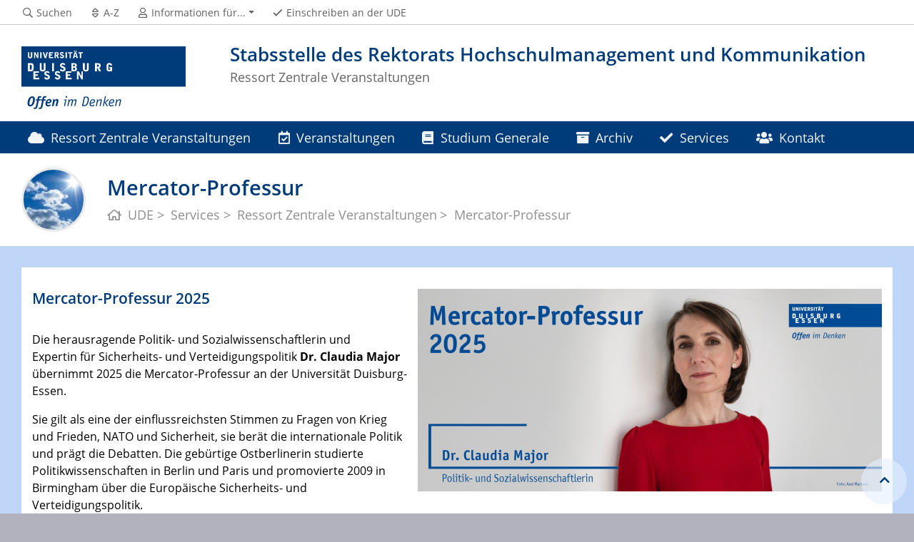

--- FILE ---
content_type: text/html; charset=UTF-8
request_url: https://www.uni-due.de/de/mercatorprofessur/
body_size: 6882
content:

<!DOCTYPE html>
<html lang="de-1996">
    <head>
        <meta name="GENERATOR" content="IMPERIA 9.2.14" />

        <meta charset="utf-8">
        <title>Mercator-Professur</title>
        <meta name="viewport" content="width=device-width, initial-scale=1, shrink-to-fit=no">
        <link rel="stylesheet" type="text/css" href="/portal/4/css/ude2017.min.css" media="all">
        <link rel="stylesheet" type="text/css" href="/portal/4/css/legacy.css" media="all">
        <script src="/portal/4/js/prejquery.js"></script>
        <link href="/portal/4/js/jquery/jquery-ui/jquery-ui-1.12.1.custom/jquery-ui.min.css" rel="stylesheet">
        <link rel="apple-touch-icon" sizes="57x57" href="/apple-icon-57x57.png">
        <link rel="apple-touch-icon" sizes="60x60" href="/apple-icon-60x60.png">
        <link rel="apple-touch-icon" sizes="72x72" href="/apple-icon-72x72.png">
        <link rel="apple-touch-icon" sizes="76x76" href="/apple-icon-76x76.png">
        <link rel="apple-touch-icon" sizes="114x114" href="/apple-icon-114x114.png">
        <link rel="apple-touch-icon" sizes="120x120" href="/apple-icon-120x120.png">
        <link rel="apple-touch-icon" sizes="144x144" href="/apple-icon-144x144.png">
        <link rel="apple-touch-icon" sizes="152x152" href="/apple-icon-152x152.png">
        <link rel="apple-touch-icon" sizes="180x180" href="/apple-icon-180x180.png">
        <link rel="icon" type="image/png" sizes="192x192"  href="/android-icon-192x192.png">
        <link rel="icon" type="image/png" sizes="32x32" href="/favicon-32x32.png">
        <link rel="icon" type="image/png" sizes="96x96" href="/favicon-96x96.png">
        <link rel="icon" type="image/png" sizes="16x16" href="/favicon-16x16.png">
        <link rel="manifest" href="/manifest.json">
        <meta name="msapplication-TileColor" content="#ffffff">
        <meta name="msapplication-TileImage" content="/ms-icon-144x144.png">
        <meta name="theme-color" content="#ffffff">
        <meta name="robots" content="index,follow">
        <meta name="rubrik" content="Portal (Uni-Startseite) ... [2007] ... Deutsch">
        <meta name="X-Imperia-Live-Info" content="6f31e55b-40ae-2401-5560-5694e68b13a1/402/4331/4332/5351/388642" />
    </head>
    <!-- code cleaned by DocumentCleaner.pm 7.7.2017 -->
<body>
        <header>
            <div class="container" id="siteHeader">
                <a href="https://www.uni-due.de/de/index.php" id="udeLogo" aria-label="Zur Homepage"><span>Universität Duisburg-Essen</span><img src="/portal/4/images/UDE-logo-claim.svg" width="1052" height="414" alt=""></a>
                <div id="orgaunitTitle"><a href="/de/event/">
                    <h1>Stabsstelle des Rektorats Hochschulmanagement und Kommunikation</h1><h2>Ressort Zentrale Veranstaltungen</h2>
                </a></div>
                            </div>
        </header>
        <div id="navigationMainContainer">
            <div class="container">
                <div id="headerLine">
                    <div class="container" id="headerLineContent">
                        <nav class="col col-auto" id="navigationHeader">
                            <ul class="nav">
                                <li><a href="https://www.uni-due.de/suche/"><i class="far fa-fw fa-search"></i><span class="icon-label">Suchen</span></a></li>
                                <li><a href="/de/a_z.php" title="Alphabetisches Stichwortverzeichnis"><i class="far fa-fw fa-sort"></i><span class="icon-label">A-Z</span></a></li>
                                <li id="navigationStakeholder"><a href="#" data-toggle="dropdown" aria-haspopup="true" aria-expanded="false"><i class="far fa-fw fa-user"></i><span class="icon-label">Informationen für...</span></a>
                                    <ul class="dropdown-menu">
                                        <li><a href="/de/interessierte.php" title="Informationen für Studieninteressierte">Studieninteressierte</a></li>
                                        <li><a href="/de/studierende.php" title="Informationen für Studierende">Studierende</a></li>
                                        <li><a href="/de/promovierende.php" title="Informationen für Promovierende">Promovierende</a></li>
                                        <li><a href="/guide/" title="Informationen für Gründungsinteressierte">Gründungsinteressierte</a></li>
                                        <li><a href="/infinitude/" title="InfinitUDE - Das Alumnetzwerk der UDE">Alumni</a></li>
                                        <li><a href="/karriere/" title="Bewerber:innen (Stellenmarkt)">Bewerber:innen (Stellenmarkt)</a></li>
                                        <li><a href="/verwaltung/beschaeftigte.php" title="Services für UDE-Beschäftigte">Beschäftigte</a></li>
                                        <li><a href="/de/presse/" title="Informationen für Medienvertreter:innen">Presse</a></li>
                                    </ul>
                                </li>                                                <li class="desktop_only"><a href="/studierendensekretariat/"><i class="far fa-fw fa-check"></i><span class="icon-label">Einschreiben an der UDE</span></a></li>
                            </ul><!--/.nav-->
                        </nav><!--/#navigationHeader-->
                    </div>
                </div>
                <nav class="navbar navbar-expand-lg navbar-dark" id="navigationMain">
                    <div class="row">
                        <button class="navbar-toggler" type="button" data-toggle="collapse" data-target="#navigationMainContent" aria-controls="navigationMainContent" aria-expanded="false" aria-label="Toggle navigation"><i class="far fa-bars"></i><span class="navbar-toggler-label">Navigation</span></button>
                        <div class="collapse navbar-collapse" id="navigationMainContent">
                            <ul>                                 <li><a href="/de/event/" title="Startseite des Ressorts Zentrale Veranstaltungen"><i class="fas fa-cloud"></i> Ressort Zentrale Veranstaltungen</a></li>
                                <li>
                                    <a href="#" data-toggle="dropdown" aria-haspopup="true" aria-expanded="false" title="Zentrale Veranstaltungen der UDE"><i class="far fa-calendar-check"></i> Veranstaltungen</a>
                                    <div class="navbarSubContainer dropdown-menu">

                                        <ul>

                                            <li>
                                                <a href="/de/dies/">Dies academicus</a>
                                                <ul>

                                                </ul>
                                            </li>

                                            <li>
                                                <a href="/de/mercatorprofessur/">Mercator-Professur</a>
                                                <ul>

                                                </ul>
                                            </li>

                                            <li>
                                                <a href="/de/event/festkonzerte.php" title="Festkonzert">Festkonzert</a>
                                                <ul>

                                                </ul>
                                            </li>

                                            <li>
                                                <a href="/de/ude_sommerfest/">UDE Sommerfest</a>
                                                <ul>

                                                </ul>
                                            </li>

                                            <li>
                                                <a href="/erstsemesterbegruessung/">Erstsemesterbegrüßung</a>
                                                <ul>

                                                </ul>
                                            </li>

                                            <li>
                                                <a href="/de/event/stipendienfeier.php">Stipendienfeier</a>
                                                <ul>

                                                </ul>
                                            </li>

                                            <li>
                                                <a href="/unikids/">Kinder-Uni</a>
                                                <ul>

                                                </ul>
                                            </li>

                                            <li>
                                                <a href="/diversity/diversitytag_ude.shtml">Diversity-Tag</a>
                                                <ul>

                                                </ul>
                                            </li>

                                            <li>
                                                <a href="/de/event/empfang.php" title="Universitätsempfang">Universitätsempfang</a>
                                                <ul>

                                                </ul>
                                            </li>

                                        </ul>
                                    </div>
                                </li>
                                <li><a href="/de/event/studium_generale.php"><i class="fas fa-book"></i> Studium Generale</a></li>
                                <li>
                                    <a href="#" data-toggle="dropdown" aria-haspopup="true" aria-expanded="false"><i class="fas fa-archive"></i> Archiv</a>
                                    <div class="navbarSubContainer dropdown-menu">

                                        <ul>

                                            <li>
                                                <a href="/de/event/activesites" title="Spatenstich ACTIVE SITES 2025">Spatenstich ACTIVE SITES 2025</a>
                                                <ul>

                                                </ul>
                                            </li>

                                            <li>
                                                <a href="/de/event/amplitude" title="Einweihung amplitUDE 2024">Einweihung amplitUDE 2024</a>
                                                <ul>

                                                </ul>
                                            </li>

                                            <li>
                                                <a href="/de/event/festakt-20-jahre" title="Jubiläumsfestakt 20 Jahre UDE am 07.09.2023">Jubiläumsfestakt 20 Jahre UDE 2023</a>
                                                <ul>

                                                </ul>
                                            </li>

                                            <li>
                                                <a href="/de/event/amtsuebergabe" title="Amtsübergabe 4. April 2022">Amtsübergabe 4. April 2022</a>
                                                <ul>

                                                </ul>
                                            </li>

                                            <li>
                                                <a href="/de/scientist/" title="Scientist in Residence">Scientist in Residence</a>
                                                <ul>

                                                </ul>
                                            </li>

                                            <li>
                                                <a href="/de/event/festakt_uaruhr.php" title="Festakt 10 Jahre Universitätsallianz Ruhr 2017">Festakt 10 Jahre Universitätsallianz Ruhr 2017</a>
                                                <ul>

                                                </ul>
                                            </li>

                                            <li>
                                                <a href="/de/event/hkom2015.php" title="Jahrestagung Hochschulkommunikation 2015">Jahrestagung Hochschulkommunikation 2015</a>
                                                <ul>

                                                </ul>
                                            </li>

                                            <li>
                                                <a href="/de/event/eroeffnung_audimax_essen" title="Eröffnung Audimax Essen">Eröffnung Audimax Essen</a>
                                                <ul>

                                                </ul>
                                            </li>

                                            <li>
                                                <a href="/de/dim-ehrung/" title="Ehrung der AbsolventInnen mit Migrationshintergrund">Ehrung der AbsolventInnen mit Migrationshintergrund</a>
                                                <ul>

                                                </ul>
                                            </li>

                                            <li>
                                                <a href="/de/event/kolloquium" title="Kolloquium 24./25. März 2014">Kolloquium 24./25. März 2014</a>
                                                <ul>

                                                </ul>
                                            </li>

                                            <li>
                                                <a href="/de/event/jubilaeumskonzert_2013" title="Philharmonischer Festakt 2013">Philharmonischer Festakt 2013</a>
                                                <ul>

                                                </ul>
                                            </li>

                                            <li>
                                                <a href="/de/ehrenpreis" title="UDE-Ehrenpreis">UDE-Ehrenpreis</a>
                                                <ul>

                                                </ul>
                                            </li>

                                        </ul>
                                    </div>
                                </li>
                                <li>
                                    <a href="#" data-toggle="dropdown" aria-haspopup="true" aria-expanded="false" title="Services"><i class="fas fa-check"></i> Services</a>
                                    <div class="navbarSubContainer dropdown-menu">

                                        <ul>

                                            <li>
                                                <a href="/de/event/adressen.php">Veranstaltungsleitfaden</a>
                                                <ul>

                                                </ul>
                                            </li>

                                        </ul>
                                    </div>
                                </li>
                                <li>
                                    <a href="#" data-toggle="dropdown" aria-haspopup="true" aria-expanded="false" title="Ressort Zentrale Veranstaltungen"><i class="fas fa-users"></i> Kontakt</a>
                                    <div class="navbarSubContainer dropdown-menu">
                                        <header><a href="/de/event/team.php" title="Ressort Zentrale Veranstaltungen">Kontakt</a></header>
                                        <ul>

                                            <li>
                                                <a href="/de/event/dinse.php">Christa Dinse (Ressortleitung)</a>
                                                <ul>

                                                </ul>
                                            </li>

                                            <li>
                                                <a href="/de/event/pandoursky">Tzveta Pandoursky (Stellv.)</a>
                                                <ul>

                                                </ul>
                                            </li>

                                            <li>
                                                <a href="/de/event/haake">Christiane Haake</a>
                                                <ul>

                                                </ul>
                                            </li>

                                            <li>
                                                <a href="/de/event/hoeyng">Bettina Höyng</a>
                                                <ul>

                                                </ul>
                                            </li>

                                            <li>
                                                <a href="/de/event/vonbargen.php">Lea von Bargen</a>
                                                <ul>

                                                </ul>
                                            </li>

                                            <li>
                                                <a href="/de/event/kohlhaw">Ann-Kathrin Kohlhaw</a>
                                                <ul>

                                                </ul>
                                            </li>

                                        </ul>
                                    </div>
                                </li>

                                <li id="navbarOverflowButton"><a href="javascript:void(false);"></a></li>
                            </ul>
                        </div>
                    </div>
                </nav>
            </div>
        </div>
        <main>
            <div id="pagetitlecontainer">
                <div class="container-background">
                    <div class="container pagetitle">
                        <h1 class="display-1">Mercator-Professur</h1>
                        <nav class="rootline">
                            <ol class="nav" vocab="http://schema.org/" typeof="BreadcrumbList">
                                <li property="itemListElement" typeof="ListItem">
                                    <a href="/de/index.php" property="item" typeof="WebPage" title="UDE">
                                        <i class="far fa-home"></i>
                                        <span property="name">UDE</span>
                                    </a>
                                    <meta property="position" content="1">
                                </li>
                                <li property="itemListElement" typeof="ListItem">
                                    <a href="/de/services" property="item" typeof="WebPage" title="Services">
                                        <span property="name">Services</span>
                                    </a>
                                    <meta property="position" content="2">
                                </li>
                                <li property="itemListElement" typeof="ListItem">
                                    <a href="/de/event" property="item" typeof="WebPage" title="Ressort Zentrale Veranstaltungen">
                                        <span property="name">Ressort Zentrale Veranstaltungen</span>
                                    </a>
                                    <meta property="position" content="3">
                                </li>
                                <li property="itemListElement" typeof="ListItem">
                                    <a href="/de/mercatorprofessur" property="item" typeof="WebPage" title="Mercatorprofessur">
                                        <span property="name">Mercator-Professur</span>
                                    </a>
                                    <meta property="position" content="4">
                                </li>
                            </ol>
                        </nav>
                    </div>
                </div>
            </div>
            <div id="content__standard__main">
<!--[Flexmodul:_portal_2018_text_und_bild]-->
<div class="container-background bg-colored bg-bluebright">
    <div class="container">
        <div class="row">
            <div class="col">
            <div class="card">
                <div class="card-body">
                    <h2><span class="card-subtitle"></span><span class="card-title"></span></h2>
                    <div class="card-text">
<div>
<h2>​<span class="i-iwe2-image-container" style="display: inline-block; margin: 0px; float: right;"><img alt="In der Mitte des Fotos sieht man die Publizisten Dr. Carolin Emcke neben einer Backsteinmauer. Links neben ihrem Kopf ist der weiße Schriftzug &quot;Mercator-Professur 2024&quot; und rechts von ihr das weiße Logo der Universität Duisburg-Essen mit dem Slogan &quot;Offen im Denken&quot; zu sehen." data-node-id="/135247/135407/137478/758835" src="/imperia/md/images/mercatorprofessur/fittosize__650_284_10832d7572235217784db95ab2049501_claudia_major_neu_mercator_2025.jpg" style="height: 284px; width: 650px;" /><br />
<span class="i-iwe2-image-caption"></span></span>​Mercator-Professur 2025</h2>
<h2><span class="i-iwe2-image-container" style="display: inline-block; margin: 0px; float: right;"><br />
<span class="i-iwe2-image-caption"></span></span></h2>
<p><br />
Die herausragende Politik- und Sozialwissenschaftlerin und Expertin f&uuml;r Sicherheits- und Verteidigungspolitik <strong>Dr. Claudia Major</strong> &uuml;bernimmt 2025 die Mercator-Professur an der Universit&auml;t Duisburg-Essen.</p>
<p>Sie gilt als eine der einflussreichsten Stimmen zu Fragen von Krieg und Frieden, NATO und Sicherheit, sie ber&auml;t die internationale Politik und pr&auml;gt die Debatten. Die geb&uuml;rtige Ostberlinerin studierte Politikwissenschaften in Berlin und Paris und promovierte 2009 in Birmingham &uuml;ber die Europ&auml;ische Sicherheits- und Verteidigungspolitik.</p>
<p>Ihre Karriere f&uuml;hrte sie unter anderem an das EU Institute for Security Studies in Paris und an die ETH Z&uuml;rich.</p>
<p>Ab 2009 arbeitete sie bei der Stiftung Wissenschaft und Politik in Berlin, wo sie die Forschungsgruppe Sicherheitspolitik leitete. Im M&auml;rz 2025 wechselte Dr. Claudia Major zur unabh&auml;ngigen amerikanischen Denkfabrik German Marshall Fund of the United States. Dort verantwortet sie als Senior Vice President die transatlantische Sicherheitspolitik und bestimmt als Mitglied der Gesch&auml;ftsf&uuml;hrung die strategische Ausrichtung des Instituts mit.</p>
<p>Seit vielen Jahren wird Claudia Major zu Fragen der Sicherheits- und Verteidigungspolitik konsultiert. Sie ber&auml;t u.a. die Bundesregierung und den Bundestag, EU-Parlament und -Institutionen in Br&uuml;ssel sowie NATO-Gremien und europ&auml;ische und transatlantische Partner. F&uuml;r ihre Arbeit hat sie zahlreiche Auszeichnungen erhalten, darunter den franz&ouml;sischen und den estnischen Verdienstorden.</p>
<p>Mit ihr erf&uuml;llt sich erneut die Grundidee der Mercator-Professur: Weltoffenheit und debattenanregende Beitr&auml;ge zu wichtigen Zeitfragen.</p>
</div>
                    </div>
                </div>
            </div>
<!-- /INC: -->
            </div>
        </div>
    </div>
</div>
                 <div class="container-background bg-colored bg-blue">
                    <div class="container">
                        <div class="row">
                            <div class="col">
                                <div class="card-deck-wrapper">
                                    <div class="card-deck">
                                        <div class="card card-vertical">
                                            <div class="card-body textpicBanner">
                                                <h2><a href="https://www.youtube.com/watch?v=TxB9Sb1pZuw" title="Zur Aufzeichnung"><span class="card-subtitle">Dr. Claudia Major</span> <span class="card-title">Sicherheitspolitische Zeitenwende(n): Herausforderungen und Handlungsoptionen für Deutschland und Europa</span></a></h2>
                                                <div class="card-text">
                                                    <p>Die Vorlesung der diesj&auml;hrigen Mercator-Professorin Dr. Claudia Major fand am 19. November 2025 statt.</p>
                                                </div>
                                                <a href="https://www.youtube.com/watch?v=TxB9Sb1pZuw" class="btn btn-more">Zur Aufzeichnung</a>
                                            </div>
                                        </div>
                                        <div class="card card-vertical">
                                            <div class="card-body textpicBanner">
                                                <h2><span class="card-title">Archiv</span></h2>
                                                <div class="card-text">
                                                    <p>Die Aufzeichnungen vergangener Mercator-Professuren k&ouml;nnen Sie sich im <a href="https://www.uni-due.de/de/mercatorprofessur/archiv.php">Archiv</a> anschauen.</p>
                                                </div>
                                            </div>
                                        </div>
                                    </div>
                                </div>
                            </div>
                        </div>
                    </div>
                </div>
<!--[Flexmodul:_portal_2018_text_und_bild]-->
<div class="container-background bg-colored bg-bluemiddle">
    <div class="container">
        <div class="row">
            <div class="col">
            <div class="card">
                <div class="card-body">
                    <h2><a href="https://flic.kr/s/aHBqjCBugE"><span class="card-subtitle">19.11.2025, Campus Duisburg</span><span class="card-title">Impressionen 2025</span></a></h2>
                    <div class="card-text">
                    </div>
                </div>
            </div>
<!-- /INC: -->
            </div>
        </div>
    </div>
</div>
<!--[Flexmodul:_portal_ude_code]-->
        <div class="container-background bg-colored bg-bluemiddle">
         <div class="container">
          <div class="row">
           <div class="col">
               <div class="card">
                <div class="card-body">
<a data-flickr-embed="true" href="https://www.flickr.com/photos/127786872@N08/albums/72177720330468084" title="Mercator-Professur 19.11.2025"><img src="https://live.staticflickr.com/65535/54935704876_4a9bd31dbe_z.jpg" width="640" height="480" alt="Mercator-Professur 19.11.2025"/></a><script async src="https://embedr.flickr.com/assets/client-code.js" charset="utf-8"></script>
                </div>
               </div>
             </div>
            </div>
           </div>
          </div>
                 <div class="container-background bg-colored bg-beige">
                    <div class="container">
                        <div class="row">
                            <div class="col">
                                <div class="card-deck-wrapper">
                                    <div class="card-deck">
                                        <div class="card card-vertical">
                                            <div class="card-body textpicBanner">
                                                <h2><span class="card-subtitle">Hintergrund</span> <span class="card-title">Die Mercator-Professur</span></h2>
                                                <div class="card-text">
                                                    <p>Mit der 1997 eingerichteten Mercator-Professur soll das wissenschaftliche Verm&auml;chtnis des ber&uuml;hmten Duisburger Kartographen und Universalgelehrten aus dem 16. Jahrhundert wachgehalten werden. Die Pers&ouml;nlichkeiten, die bisher eine Mercator-Professur innehatten, kommen aus Kultur, Politik, Wirtschaft und Wissenschaft. Zu ihnen geh&ouml;ren unter anderen: die Bundespr&auml;sidenten a.D. Joachim Gauck und Richard von Weizs&auml;cker, der Bundesau&szlig;enminister a.D. Hans-Dietrich Genscher, die Filmregisseure Volker Schl&ouml;ndorff und Margarethe von Trotta, der Journalist Ulrich Wickert, die Soziologin Necla Kelek, der Publizist Dr. Peter Scholl-Latour, die Frauenrechtlerin Alice Schwarzer, der Bundesverfassungsrichter a.D. Prof. Dr. Udo di Fabio, der Unternehmer G&ouml;tz W. Werner oder auch der ehemalige Ratsvorsitzende der Evangelischen Kirche Prof. Dr. Wolfgang Huber, der langj&auml;hrige Vorsitzende der Deutschen Bischofskonferenz Kardinal Karl Lehmann, der Politikwissenschaftler&nbsp;Professor Dr. Dr. h.c. mult. Alfred Grosser sowie die Tiefseeforscherin Professorin Dr. Antje Boetius, der Klima-&Ouml;konom Prof. Dr. Ottmar Edenhofer und die Wissenschaftsjournalistin Dr. Mai Thi Nguyen-Kim.</p>
                                                </div>
                                            </div>
                                        </div>
                                    </div>
                                </div>
                            </div>
                        </div>
                    </div>
                </div>
            </div>
            <div id="content__sub__main">
            </div>
            <a href="#top" title="zum Seitenanfang" class="jumpto-top"><i class="fas fa-chevron-up"></i></a>
        </main>
        <footer>
            <div class="container-background bg-primary darkbackground bluefooter">
                <div class="container">
                    <div class="row">

                        <div class="col-sm mb-3 mb-lg-0">
                            <h2 class="card-title">Bisherige Veranstaltungen</h2>
                            <div class="csc-textpic-text">
                                <ul>
	<li>
	<h3><a href="https://www.uni-due.de/de/mercatorprofessur/archiv.php">Veranstaltungsarchiv</a></h3>
	</li>
	<li>
	<h3><a href="https://www.uni-due.de/de/mercatorprofessur/mercatorbroschueren.php">Ver&ouml;ffentlichungen (PDFs)</a></h3>
	</li>
</ul>

                            </div>
                        </div><!--col-->

                        <div class="col-sm mb-3 mb-lg-0">
                            <h2 class="card-title">Anreise & Lagepläne</h2>
                            <div class="csc-textpic-text">
                                <p><strong>Anfahrtsadressen:</strong></p>

<p><strong>R14 Audimax, Campus Essen:</strong> Meyer-Schwickerath-Stra&szlig;e 1, 45127 Essen<br />
<strong>LX Audimax, Campus Duisburg: </strong>Lotharstr. 65, 47057 Duisburg</p>

<p><a href="http://www.uni-due.de/imperia/md/content/dokumente/lageplaene/lageplan.pdf" title="UDE-Lageplan (PDF)">Gesamt&uuml;bersicht (PDF)</a></p>

<ul>
	<li><a href="http://www.uni-due.de/imperia/md/content/dokumente/lageplaene/lp_standorte_duisburg.jpg" title="Übersicht über die Duisburger Standorte">Standorte Duisburg</a></li>
	<li><a href="http://www.uni-due.de/imperia/md/content/dokumente/lageplaene/lp_duisburg_mls.jpg" title="M-, L- und S-Bereich Duisburg">M-, L- und S-Bereich Duisburg</a></li>
	<li><a href="http://www.uni-due.de/imperia/md/content/dokumente/lageplaene/lp_campus_essen.jpg" title="Übersicht über den Essener Campus">Campus Essen</a></li>
</ul>

                            </div>
                        </div><!--col-->

                            <div class="w-100 d-none d-sm-block d-lg-none"></div>
                        <div class="col-sm mb-3 mb-lg-0">
                            <h2 class="card-title">Kontakt</h2>
                            <div class="csc-textpic-text">
                                <div>
<p><a href="https://www.uni-due.de/de/event/team.php">Team&uuml;bersicht</a></p>

<p>Bei Fragen schreiben Sie uns gerne unter:<br />
<br />
<a href="mailto:veranstaltungen@uni-due.de">veranstaltungen@uni-due.de</a></p>

<p>Telefax:<br />
0201 183-2626</p>
</div>

                            </div>
                        </div><!--col-->

                    </div><!--row-->
                </div><!--container-->
            </div>
            <div class="container-background bg-imprint darkbackground imprintline">
                <div class="container">
                    <div class="row">
                        <div class="col" id="footerLogo"><a href="https://www.uni-due.de/de/index.php"><img src="/portal/4/images/UDE-logo-claim-dark.svg" width="1052" height="414" alt=""></a></div>
                        <div class="col col-md-auto justify-content-end">
                            <nav id="navigationFooter" class="navbar">
                                <ul>
                                    <li><a href="/de/intranet/" title="Passwortgeschützter Bereich"><i class="far fa-fw fa-unlock-alt"></i>Intranet</a></li>
                                    <li><a href="/infoline/"><i class="far fa-fw fa-phone"></i>Infoline</a></li>
                                    <li><a href="/de/hilfe_im_notfall.php"><i class="far fa-fw fa-exclamation-triangle"></i>Hilfe im Notfall</a></li>
                                                    <li><a href="/de/impressum.shtml"><i class="far fa-comments"></i>Impressum</a></li>
                                    <li><a href="/de/datenschutz.php"><i class="far fa-user-shield"></i>Datenschutz</a></li>

                                </ul>
                            </nav>
                            <div id="footerCopyright" class="navbar">
                                <ul class="nav">
                                    <li>&copy;&nbsp;UDE</li>
                                    <li>Letzte Änderung:&nbsp;09.12.2025</li>
                                    <li><a href="mailto:veranstaltungen@uni-due.de">veranstaltungen@uni-due.de</a></li>
                                </ul>
                            </div>
                        </div>
                    </div>
                </div>
            </div>
        </footer>
        <script src="/portal/4/js/complete.js?20260120160408"></script>
    </body>
</html>
